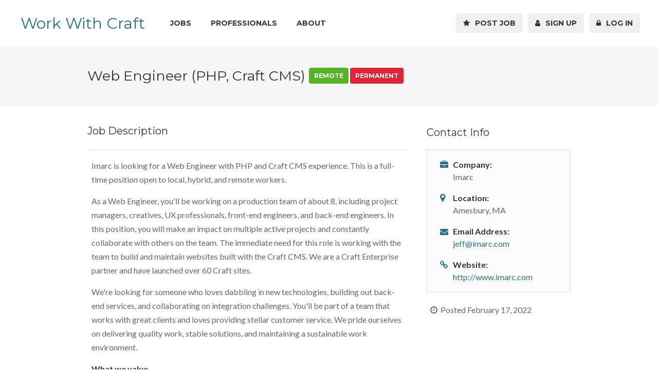

--- FILE ---
content_type: text/html; charset=UTF-8
request_url: https://www.workwithcraft.com/jobs/web-engineer-php-craft-cms
body_size: 7002
content:
<!doctype html>
<!--[if IE 8 ]><html class="ie ie8" lang="en"> <![endif]-->
<!--[if (gte IE 9)|!(IE)]><!--><html lang="en"> <!--<![endif]-->
<head>

<!-- Basic Page Needs
================================================== -->
<meta charset="utf-8">

<!-- Mobile Specific Metas
================================================== -->
<meta name="viewport" content="width=device-width, initial-scale=1, maximum-scale=1">

<!-- Additional meta for Slack/Twitter
================================================== -->
<meta name="twitter:label1" content="Job Location">
<meta name="twitter:data1" content="Remote">
<meta name="twitter:label2" content="Employment Length">
<meta name="twitter:data2" content="Permanent">

<!-- CSS
================================================== -->
<link rel="stylesheet" href="https://www.workwithcraft.com/resources/css/style.css">
<link rel="stylesheet" href="https://www.workwithcraft.com/resources/css/colors/blue.css" id="colors">

<!-- JS
================================================== -->
<script src="https://www.workwithcraft.com/resources/js/jquery-2.1.3.min.js"></script>

<!--[if lt IE 9]>
	<script src="https://html5shim.googlecode.com/svn/trunk/html5.js"></script>
<![endif]-->

<script type="text/javascript">
window.siteUrl = "https://www.workwithcraft.com/";
window.csrfTokenName = "CRAFT_CSRF_TOKEN";
window.csrfTokenValue = "DXCDZIZZFsUfEa-35Z5N-g3iDFXl-tNzlvftrLWt0ZScF5_Xr4M5PGopuiDkFnO_UFeXgoHIdZd5sEQmp5y3Ot28jtv6yeCkznmrme66S3I=";
</script>
<title>Work With Craft | Web Engineer (PHP, Craft CMS)</title>
<script deprecated deprecation-notice="Universal Analytics (which is what this script uses) is being [discontinued on July 1st, 2023](https://support.google.com/analytics/answer/11583528). You should use Google gtag.js or Google Tag Manager instead and transition to a new GA4 property.">(function(i,s,o,g,r,a,m){i['GoogleAnalyticsObject']=r;i[r]=i[r]||function(){
(i[r].q=i[r].q||[]).push(arguments)},i[r].l=1*new Date();a=s.createElement(o),
m=s.getElementsByTagName(o)[0];a.async=1;a.src=g;m.parentNode.insertBefore(a,m)
})(window,document,'script','https://www.google-analytics.com/analytics.js','ga');
ga('create', 'UA-96776425-1', 'auto');
ga('send', 'pageview');
</script><meta name="generator" content="SEOmatic">
<meta name="keywords" content="you&#039;ll, team, looking, we&#039;re, engineer, working, including, time, holidays, craft, experience, personal, project, collaborate, paid">
<meta name="description" content="Imarc is looking for a Web Engineer with PHP and Craft CMS experience. This is a full-time position open to local, hybrid, and remote workers.  As a Web…">
<meta name="referrer" content="no-referrer-when-downgrade">
<meta name="robots" content="all">
<meta content="en_US" property="og:locale">
<meta content="Work With Craft" property="og:site_name">
<meta content="website" property="og:type">
<meta content="https://www.workwithcraft.com/jobs/web-engineer-php-craft-cms" property="og:url">
<meta content="Web Engineer (PHP, Craft CMS)" property="og:title">
<meta content="Imarc is looking for a Web Engineer with PHP and Craft CMS experience. This is a full-time position open to local, hybrid, and remote workers.  As a Web…" property="og:description">
<meta content="https://www.workwithcraft.com/assets/general/_1200x630_crop_center-center_82_none/yBWAxcj5.jpg?mtime=1469857606" property="og:image">
<meta content="1200" property="og:image:width">
<meta content="630" property="og:image:height">
<meta content="Generic thumbnail image" property="og:image:alt">
<meta content="https://twitter.com/WorkWithCraft" property="og:see_also">
<meta name="twitter:card" content="summary">
<meta name="twitter:site" content="@WorkWithCraft">
<meta name="twitter:creator" content="@WorkWithCraft">
<meta name="twitter:title" content="Web Engineer (PHP, Craft CMS)">
<meta name="twitter:description" content="Imarc is looking for a Web Engineer with PHP and Craft CMS experience. This is a full-time position open to local, hybrid, and remote workers.  As a Web…">
<meta name="twitter:image" content="https://www.workwithcraft.com/assets/general/_1200x630_crop_center-center_82_none/yBWAxcj5.jpg?mtime=1469857606">
<meta name="twitter:image:width" content="1200">
<meta name="twitter:image:height" content="630">
<meta name="twitter:image:alt" content="Generic thumbnail image">
<link href="https://www.workwithcraft.com/jobs/web-engineer-php-craft-cms" rel="canonical">
<link href="https://www.workwithcraft.com/" rel="home">
<link type="text/plain" href="https://www.workwithcraft.com/humans.txt" rel="author"></head>

<body>
<div id="wrapper">

<!-- Header
================================================== -->
<header class="full-width">
<div class="container">
	<div class="sixteen columns">

		<!-- Logo -->
		<div id="logo">
			<h1 style="margin-top: 19px;"><a href="https://www.workwithcraft.com/">Work With Craft</a></h1>
					</div>

		
<!-- Menu -->
<nav id="navigation" class="menu">
	<ul id="responsive">

		<li><a href="https://www.workwithcraft.com/jobs" >Jobs</a></li>
		<li><a href="https://www.workwithcraft.com/professionals" >Professionals</a></li>

				<li><a href="https://www.workwithcraft.com/about" >About</a></li>
										
			</ul>


	<ul class="float-right">
		<li><a href="https://www.workwithcraft.com/jobs/post" ><i class="fa fa-star"></i>&nbsp; Post Job</a></li>
					<li><a href="https://www.workwithcraft.com/signup" ><i class="fa fa-user"></i>&nbsp; Sign Up</a></li>
			<li><a href="https://www.workwithcraft.com/login" ><i class="fa fa-lock"></i>&nbsp; Log In</a></li>
			</ul>

</nav>

<!-- Navigation -->
<div id="mobile-navigation">
	<a href="#menu" class="menu-trigger"><i class="fa fa-reorder"></i> Menu</a>
</div>

	</div>
</div>
</header>
<div class="clearfix"></div>

<!-- Content
================================================== -->

	<!-- Title Bar -->
	<div id="titlebar">
		<div class="container">

			<div class="sixteen columns">								<h2>Web Engineer (PHP, Craft CMS) <span class="tag tag-remote">REMOTE</span><span class="tag tag-permanent">PERMANENT</span></h2>
							</div>

			
		</div>
	</div>

	<div class="container standard-margin">

		<div class="eleven columns">
			<div class="padding-right">

				<!-- Company Info -->
				<div class="company-info">
																<h4>Job Description</h4>
										<div class="clearfix"></div>
				</div>

				<div class="full-job-description">
					<div><p>Imarc is looking for a Web Engineer with PHP and Craft CMS experience. This is a full-time position open to local, hybrid, and remote workers.</p>

<p>As a Web Engineer, you'll be working on a production team of about 8, including project managers, creatives, UX professionals, front-end engineers, and back-end engineers. In this position, you will make an impact on multiple active projects and constantly collaborate with others on the team. The immediate need for this role is working with the team to build and maintain websites built with the Craft CMS. We are a Craft Enterprise partner and have launched over 60 Craft sites.</p>

<p>We're looking for someone who loves dabbling in new technologies, building out back-end services, and collaborating on integration challenges. You'll be part of a team that works with great clients and loves providing stellar customer service. We pride ourselves on delivering quality work, stable solutions, and maintaining a sustainable work environment.</p>

<p><strong>What we value</strong></p>

<p>We're looking for someone who shares our values:</p>

<ul>
	<li>Collaboration and Constant Refinement – While we pride ourselves on having a solid process, tools, and plans, there's no substitute for a great collaborator. As you were building out your last project, if you're able to respond to a change in plan and collaborate with the creative or UX team to find an even better solution, you'll fit in well here.</li>
	<li>Innovators (not really Inventors) – Nothing should start with a blank slate. We try to build upon past success, use the best community resources, and think in terms of reusable solutions that can be drawn up in the future. There are so many full-stack resources and tools available today. We're looking for someone equally pragmatic and creative.</li>
	<li>Autonomy – Everyone on the team you'll be working on is completely empowered. We want to share, motivate, and hold each other accountable.</li>
	<li>Supportive – If you're used to jumping across a couple of projects and willing to help out where you're needed most, you'll find other kindred spirits at Imarc. </li>
</ul>

<p><strong>Skills we're looking for</strong></p>

<p>As a Web Engineer, there's a chance to work across a very broad cross-section of technology. Maybe you don't have years of experience in all of these skills or tools, but the desire to learn them is just as important.</p>

<ul>
	<li>Very comfortable with Git, SSH, Composer, and NPM</li>
	<li>Modern PHP and Craft CMS</li>
	<li>Good understanding of Databases and SQL</li>
	<li>QA and Unit/Integration Testing (PHPStan, PHPUnit) and Browser Testing</li>
	<li>Experience with JavaScript and familiarity with VueJS</li>
	<li>Experience writing semantic HTML5, SASS</li>
	<li>Some familiarity with PHP-based frameworks such as Laravel</li>
</ul>

<p><strong>What Imarc offers</strong></p>

<p>Imarc is a premier full-service digital agency. We do it all – from brand strategy to website development and everything in between – and we do it well. We have won over 200 industry awards, we have made the Inc 5000 list seven times, and we were named by Boston Business Journal as one of the top five firms in Massachusetts.</p>

<p>We live and breathe for our clients, and our relationships with them are built on mutual trust and commitment. We are proud to say that some of our clients have been with us since the very beginning. We have the honor of working with some incredible brands including JetBlue, Red Bull, Marriott, Atlantic Broadband, and many more. </p>

<p>We believe in building deep connections with our clients and with each other. Everything we do is done with growth in mind, both professionally and personally. We believe in work-life balance, and encourage all Imarcians to take their earned time off doing what they love. </p>

<p>Get to know more about the team at <a href="http://www.imarc.com/about">www.imarc.com/about</a></p>

<p>Check out our infographic to learn more about us: <a href="https://imarc.agency/meetus">https://imarc.agency/meetus</a> </p>

<p>We offer lots of tangible benefits that you're probably interested in:</p>

<ul>
	<li>Paid vacation, personal time, and holidays – including fully paid time off from Christmas to New Years Day.</li>
	<li>Company-sponsored retirement plan</li>
	<li>Attractive benefits package including health and dental coverage</li>
	<li>Paid vacation, personal time, and holidays</li>
	<li>Disability and Life Insurance</li>
	<li>Summer Fridays – Between Memorial Day &amp; Labor Day, Fridays are half days</li>
	<li>A nice work environment with your favorite Mac, PC, or Linux laptop; standing desks; friendly co-workers; your favorite mechanical keyboard, etc.</li>
</ul></div>
																				<h4>How to Apply</h4>
					<div><p>We look forward to hearing from you. Please apply on our BambooHR portal: <a href="https://imarc.bamboohr.com/jobs/view.php?id=72">https://imarc.bamboohr.com/jobs/view.php?id=72</a></p></div>
				</div>

			</div>
		</div>

		<!-- Widgets -->
		<div class="five columns">

			<!-- Sort by -->
			<div class="widget">
				<h4>Contact Info</h4>

				<div class="job-overview">

					<ul>
													<li>
								<i class="fa fa-briefcase"></i>
								<div>
									<strong>Company:</strong>
									<span>Imarc</span>
								</div>
							</li>
																			<li>
								<i class="fa fa-map-marker"></i>
								<div>
									<strong>Location:</strong>
									<span>Amesbury, MA</span>
								</div>
							</li>
																																														<li>
								<i class="fa fa-envelope"></i>
								<div>
									<strong>Email Address:</strong>
									<span><span id="enkoder_0_748825145">email hidden; JavaScript is required</span><script id="script_enkoder_0_748825145" type="text/javascript">
/* <!-- */
function hivelogic_enkoder_0_748825145() {
var kode="kode=\"110 114 103 104 64 37 52 52 51 35 52 52 55 35 52 51 54 35 52 51 55 35 57 55 35 54 58 35 57 53 35 55 55 35 60 56 35 55 53 35 60 56 35 55 53 35 55 54 35 52 52 54 35 52 51 59 35 52 52 55 35 52 51 60 35 55 60 35 55 55 35 55 54 35 52 51 55 35 52 52 59 35 52 52 58 35 52 51 55 35 52 53 52 35 52 51 55 35 52 52 58 35 55 60 35 55 55 35 60 56 35 55 53 35 60 56 35 55 53 35 55 54 35 52 52 60 35 52 51 59 35 52 52 52 35 52 52 56 35 52 52 59 35 55 60 35 52 51 55 35 52 51 54 35 52 52 55 35 52 52 51 35 57 55 35 52 51 55 35 52 51 54 35 52 52 55 35 52 52 51 35 57 53 35 60 56 35 54 58 35 52 52 51 35 52 52 55 35 52 51 54 35 52 51 55 35 57 55 35 60 56 35 54 58 35 60 56 35 60 56 35 57 53 35 55 55 35 60 56 35 60 56 35 60 56 35 60 56 35 60 56 35 55 53 35 60 56 35 60 56 35 60 56 35 60 56 35 60 56 35 60 56 35 60 56 35 55 53 35 60 56 35 60 56 35 57 52 35 55 55 35 56 53 35 55 59 35 52 51 58 35 52 52 60 35 52 51 57 35 52 52 54 35 52 51 55 35 52 52 52 35 55 60 35 52 51 55 35 52 51 54 35 52 52 55 35 52 52 51 35 55 54 35 52 52 60 35 57 59 35 52 52 58 35 52 51 51 35 52 51 58 35 52 51 53 35 55 60 35 52 51 55 35 52 51 54 35 52 52 55 35 52 52 51 35 57 57 35 52 51 58 35 52 52 60 35 52 51 57 35 52 52 54 35 52 51 55 35 52 52 52 35 55 60 35 52 51 55 35 52 51 54 35 52 52 55 35 52 52 51 35 57 54 35 52 51 59 35 55 54 35 55 57 35 52 53 54 35 57 55 35 52 51 55 35 52 51 54 35 52 52 55 35 52 52 51 35 52 53 59 35 55 55 35 52 51 59 35 55 54 35 52 52 60 35 57 59 35 52 52 58 35 52 51 51 35 52 51 58 35 52 51 53 35 55 60 35 52 51 55 35 52 51 54 35 52 52 55 35 52 52 51 35 55 57 35 55 55 35 56 53 35 55 57 35 52 51 59 35 55 54 35 52 52 60 35 57 59 35 52 52 58 35 52 51 51 35 52 51 58 35 52 51 53 35 55 60 35 52 51 55 35 52 51 54 35 52 52 55 35 52 52 51 35 57 55 35 55 57 35 52 53 54 35 52 53 57 35 55 55 35 56 54 35 57 55 35 55 57 35 52 51 59 35 57 53 35 55 55 35 56 53 35 55 59 35 52 51 58 35 52 52 60 35 52 51 57 35 52 52 54 35 52 51 55 35 52 52 52 35 55 60 35 52 51 55 35 52 51 54 35 52 52 55 35 52 52 51 35 55 54 35 57 54 35 52 51 59 35 57 53 35 56 52 35 57 55 35 52 51 59 35 55 54 35 52 52 58 35 52 52 55 35 52 51 56 35 57 53 35 60 56 35 60 56 35 60 56 35 60 56 35 60 56 35 55 53 35 60 56 35 60 56 35 60 56 35 60 56 35 60 56 35 60 56 35 60 56 35 55 53 35 60 56 35 60 56 35 57 55 35 52 53 54 35 57 53 35 60 56 35 60 56 35 60 56 35 60 56 35 60 56 35 54 58 35 60 56 35 60 56 35 55 55 35 57 53 35 60 56 35 60 56 35 60 56 35 60 56 35 60 56 35 54 58 35 60 56 35 60 56 35 60 56 35 60 56 35 60 56 35 60 56 35 60 56 35 60 56 35 60 56 35 60 56 35 55 55 35 60 56 35 60 56 35 60 56 35 60 56 35 60 56 35 60 56 35 60 56 35 60 56 35 60 56 35 60 56 35 60 56 35 60 56 35 60 56 35 60 56 35 60 56 35 60 56 35 57 56 35 56 51 35 52 51 51 35 60 56 35 60 56 35 60 56 35 60 56 35 60 56 35 60 56 35 60 56 35 60 56 35 60 56 35 60 56 35 60 56 35 60 56 35 60 56 35 60 56 35 60 56 35 60 56 35 57 54 35 52 52 55 35 52 52 53 35 55 60 35 52 51 53 35 52 52 58 35 52 51 53 35 52 52 53 35 52 51 51 35 57 58 35 52 51 59 35 52 51 56 35 52 51 56 35 52 51 60 35 52 51 55 35 60 56 35 60 56 35 60 56 35 60 56 35 60 56 35 60 56 35 60 56 35 60 56 35 60 56 35 60 56 35 60 56 35 60 56 35 60 56 35 60 56 35 60 56 35 60 56 35 57 56 35 60 56 35 60 56 35 60 56 35 60 56 35 60 56 35 60 56 35 60 56 35 60 56 35 60 56 35 60 56 35 60 56 35 60 56 35 60 56 35 60 56 35 60 56 35 60 56 35 60 56 35 60 56 35 60 56 35 60 56 35 60 56 35 54 58 35 60 56 35 60 56 35 60 56 35 60 56 35 60 56 35 60 56 35 60 56 35 60 56 35 60 56 35 60 56 35 52 52 54 35 52 52 51 35 52 52 52 35 52 51 51 35 60 59 35 52 51 52 35 60 56 35 60 56 35 60 56 35 60 56 35 60 56 35 60 56 35 60 56 35 60 56 35 60 56 35 60 56 35 60 56 35 60 56 35 60 56 35 60 56 35 60 56 35 60 56 35 60 56 35 60 56 35 60 56 35 60 56 35 60 56 35 54 58 35 60 56 35 60 56 35 60 56 35 60 56 35 60 56 35 60 56 35 60 56 35 60 56 35 60 56 35 60 56 35 52 52 60 35 57 55 35 52 51 57 35 52 51 55 35 52 51 51 35 52 52 58 35 54 56 35 52 52 60 35 60 56 35 60 56 35 60 56 35 60 56 35 60 56 35 60 56 35 60 56 35 60 56 35 60 56 35 60 56 35 60 56 35 60 56 35 60 56 35 60 56 35 60 56 35 60 56 35 60 56 35 60 56 35 60 56 35 60 56 35 60 56 35 54 58 35 60 56 35 60 56 35 60 56 35 60 56 35 60 56 35 60 56 35 60 56 35 60 56 35 60 56 35 60 56 35 56 54 35 57 51 35 59 57 35 55 51 35 58 51 35 59 51 35 56 54 35 56 52 35 52 52 60 35 55 51 35 52 51 51 35 52 51 56 35 58 51 35 52 52 58 35 56 54 35 56 52 35 58 51 35 55 51 35 55 51 35 56 54 35 58 56 35 59 54 35 56 60 35 59 54 35 55 51 35 56 54 35 56 54 35 56 52 35 52 52 58 35 55 51 35 52 51 55 35 52 51 55 35 52 51 59 35 52 52 54 35 52 52 54 35 52 51 57 35 56 52 35 58 53 35 55 51 35 56 54 35 52 51 55 35 52 51 52 35 56 52 35 60 51 35 55 51 35 56 54 35 56 55 35 57 59 35 52 52 60 35 55 51 35 52 51 51 35 52 51 56 35 58 51 35 52 52 58 35 56 54 35 56 52 35 52 51 58 35 55 51 35 52 51 59 35 52 52 60 35 56 52 35 60 51 35 55 51 35 56 54 35 52 52 58 35 52 52 51 35 60 51 35 52 52 55 35 52 52 60 35 57 55 35 52 51 55 35 52 51 53 35 52 51 52 35 52 51 60 35 52 52 59 35 52 53 51 35 52 52 53 35 57 57 35 52 51 53 35 52 52 55 35 52 51 53 35 55 60 35 52 51 51 35 52 52 58 35 52 51 59 35 52 52 53 35 52 51 56 35 57 58 35 52 51 55 35 52 51 56 35 57 52 35 52 51 60 35 52 52 60 35 52 52 55 35 52 51 59 35 52 52 52 35 52 52 53 35 52 51 51 35 60 56 35 60 56 35 60 56 35 60 56 35 60 56 35 60 56 35 60 56 35 60 56 35 60 56 35 60 56 35 60 56 35 60 56 35 60 56 35 60 56 35 60 56 35 60 56 35 60 56 35 60 56 35 60 56 35 60 56 35 60 56 35 54 58 35 60 56 35 60 56 35 60 56 35 60 56 35 60 56 35 60 56 35 60 56 35 60 56 35 60 56 35 60 56 35 52 51 56 35 57 55 35 52 52 58 35 52 51 55 35 54 56 35 52 51 58 35 57 54 35 52 51 51 35 60 56 35 60 56 35 60 56 35 60 56 35 60 56 35 54 58 35 60 56 35 60 56 35 60 56 35 60 56 35 60 56 35 60 56 35 60 56 35 60 56 35 60 56 35 60 56 35 60 56 35 60 56 35 60 56 35 60 56 35 60 56 35 60 56 35 60 56 35 60 56 35 60 56 35 60 56 35 60 56 35 60 56 35 60 56 35 60 56 35 60 56 35 60 56 35 52 51 55 35 55 54 35 52 51 51 35 52 52 56 35 52 52 59 35 52 51 53 35 55 54 35 52 51 55 35 52 52 54 35 52 52 60 35 52 52 54 35 52 51 55 35 52 52 56 35 52 52 55 35 52 52 55 35 52 52 53 35 58 57 35 58 51 35 59 59 35 59 56 35 52 51 54 35 52 51 55 35 52 51 53 35 52 52 55 35 52 51 54 35 52 51 55 35 58 60 35 57 55 35 59 58 35 59 51 35 52 52 58 35 58 56 35 52 52 60 35 52 51 55 35 52 52 55 35 52 53 51 35 55 55 35 55 60 35 58 52 35 60 56 35 60 56 35 60 56 35 60 56 35 60 56 35 55 53 35 60 56 35 60 56 35 60 56 35 60 56 35 60 56 35 60 56 35 60 56 35 60 56 35 60 56 35 60 56 35 60 59 35 58 57 35 58 53 35 59 56 35 59 53 35 58 52 35 59 52 35 58 59 35 60 56 35 60 56 35 60 56 35 60 56 35 60 56 35 55 53 35 60 56 35 60 56 35 60 56 35 60 56 35 60 56 35 60 56 35 60 56 35 60 56 35 60 56 35 60 56 35 58 53 35 52 51 54 35 55 54 35 52 53 55 35 58 57 35 52 52 60 35 57 60 35 52 51 55 35 52 52 54 35 52 51 55 35 52 52 53 35 58 53 35 52 52 52 35 52 51 55 35 52 52 60 35 55 60 35 52 51 57 35 52 52 54 35 52 52 60 35 52 52 53 35 52 51 55 35 52 51 53 35 52 53 51 35 52 51 54 35 52 52 55 35 60 56 35 60 56 35 60 56 35 60 56 35 60 56 35 54 58 35 60 56 35 60 56 35 57 55 35 52 51 55 35 52 51 54 35 52 52 55 35 52 52 51 35 60 56 35 54 58 35 60 56 35 60 56 35 57 53 35 52 52 51 35 52 52 55 35 52 51 54 35 52 51 55 35 57 55 35 52 52 51 35 52 52 55 35 52 51 54 35 52 51 55 35 55 60 35 52 52 59 35 52 52 56 35 52 52 52 35 52 51 59 35 52 52 60 35 55 54 35 60 56 35 55 53 35 60 56 35 60 56 35 60 56 35 55 53 35 60 56 35 60 56 35 55 55 35 55 60 35 52 52 58 35 52 51 55 35 52 53 52 35 52 51 55 35 52 52 58 35 52 52 59 35 52 51 55 35 55 54 35 55 55 35 55 60 35 52 51 60 35 52 52 55 35 52 51 59 35 52 52 54 35 55 54 35 60 56 35 55 53 35 60 56 35 60 56 35 60 56 35 55 53 35 60 56 35 60 56 35 55 55 35 57 53 35 60 56 35 54 58 35 57 55 35 52 51 55 35 52 51 54 35 52 52 55 35 52 52 51 35 54 58 35 57 53 35 52 52 51 35 52 52 55 35 52 51 54 35 52 51 55 35 57 55 35 52 52 51 35 52 52 55 35 52 51 54 35 52 51 55 35 55 60 35 52 52 59 35 52 52 56 35 52 52 52 35 52 51 59 35 52 52 60 35 55 54 35 55 53 35 55 53 35 55 55 35 55 60 35 52 52 58 35 52 51 55 35 52 53 52 35 52 51 55 35 52 52 58 35 52 52 59 35 52 51 55 35 55 54 35 55 55 35 55 60 35 52 51 60 35 52 52 55 35 52 51 59 35 52 52 54 35 55 54 35 55 53 35 55 53 35 55 55 35 57 53 37 62 110 114 103 104 64 110 114 103 104 49 118 115 111 108 119 43 42 35 42 44 62 123 64 42 42 62 105 114 117 43 108 64 51 62 108 63 110 114 103 104 49 111 104 113 106 119 107 62 108 46 46 44 126 123 46 64 86 119 117 108 113 106 49 105 117 114 112 70 107 100 117 70 114 103 104 43 115 100 117 118 104 76 113 119 43 110 114 103 104 94 108 96 44 48 54 44 128 110 114 103 104 64 123 62\";kode=kode.split(\' \');x=\'\';for(i=0;i<kode.length;i++){x+=String.fromCharCode(parseInt(kode[i])-3)}kode=x;",i,c,x,script=document.currentScript||document.getElementById("script_enkoder_0_748825145");while(kode.indexOf("getElementById('ENKODER_ID')")===-1){eval(kode)};kode=kode.replace('ENKODER_ID','enkoder_0_748825145');eval(kode);script&&script.parentNode.removeChild(script);
}
hivelogic_enkoder_0_748825145();
/* --> */
</script></span>
								</div>
							</li>
						
																				<li>
								<i class="fa fa-link"></i>
								<div>
									<strong>Website:</strong>
									<span><a href="http://www.imarc.com" target="_blank">http://www.imarc.com</a></span>
								</div>
							</li>
																	</ul>

					
				</div>

				<div class="time-ago">
					<i class="fa fa-clock-o"></i>&nbsp; Posted February 17, 2022
									</div>

			</div>

		</div>
		<!-- Widgets / End -->

	</div>

<!-- Footer
================================================== -->
<div class="margin-top-15"></div>

<div id="footer">

	
	<!-- Bottom -->
	<div class="container">
		<div class="footer-bottom">
			<div class="sixteen columns">
				<h4>Follow Us</h4>
				<ul class="social-icons">
					<li><a class="twitter" href="https://twitter.com/WorkWithCraft" target="_blank"><i class="icon-twitter"></i></a></li>
																				<li><a class="rss" href="https://www.workwithcraft.com/jobs-feed.rss" target="_blank"><i class="icon-rss"></i></a></li>
				</ul>
				<div class="copyrights">Work With Craft &copy; 2025. All Rights Reserved.</div>
							</div>
		</div>
	</div>

</div>

<!-- Back To Top Button -->
<div id="backtotop"><a href="#"></a></div>

</div>
<!-- Wrapper / End -->

<!-- Scripts
================================================== -->
<script src="https://www.workwithcraft.com/resources/js/custom.js"></script>
<script src="https://www.workwithcraft.com/resources/js/jquery.superfish.js"></script>
<script src="https://www.workwithcraft.com/resources/js/jquery.themepunch.tools.min.js"></script>
<script src="https://www.workwithcraft.com/resources/js/jquery.themepunch.revolution.min.js"></script>
<script src="https://www.workwithcraft.com/resources/js/jquery.themepunch.showbizpro.min.js"></script>
<script src="https://www.workwithcraft.com/resources/js/jquery.flexslider-min.js"></script>
<script src="https://www.workwithcraft.com/resources/js/chosen.jquery.min.js"></script>
<script src="https://www.workwithcraft.com/resources/js/jquery.magnific-popup.min.js"></script>
<script src="https://www.workwithcraft.com/resources/js/waypoints.min.js"></script>
<script src="https://www.workwithcraft.com/resources/js/jquery.counterup.min.js"></script>
<script src="https://www.workwithcraft.com/resources/js/jquery.jpanelmenu.js"></script>
<script src="https://www.workwithcraft.com/resources/js/stacktable.js"></script>

<script type="application/ld+json">{"@context":"http://schema.org","@graph":[{"@type":"JobPosting","description":"Imarc is looking for a Web Engineer with PHP and Craft CMS experience. This is a full-time position open to local, hybrid, and remote workers.  As a Web Engineer, you'll be working on a production team of about 8, including project managers, creatives, UX professionals, front-end engineers, and back-end engineers. In this position, you will make an impact on multiple active projects and constantly collaborate with others on the team. The immediate need for this role is working with the team to build and maintain websites built with the Craft CMS. We are a Craft Enterprise partner and have launched over 60 Craft sites.  We're looking for someone who loves dabbling in new technologies, building out back-end services, and collaborating on integration challenges. You'll be part of a team that works with great clients and loves providing stellar customer service. We pride ourselves on delivering quality work, stable solutions, and maintaining a sustainable work environment.  What we value  We're looking for someone who shares our values:  \t Collaboration and Constant Refinement – While we pride ourselves on having a solid process, tools, and plans, there's no substitute for a great collaborator. As you were building out your last project, if you're able to respond to a change in plan and collaborate with the creative or UX team to find an even better solution, you'll fit in well here. \t Innovators (not really Inventors) – Nothing should start with a blank slate. We try to build upon past success, use the best community resources, and think in terms of reusable solutions that can be drawn up in the future. There are so many full-stack resources and tools available today. We're looking for someone equally pragmatic and creative. \t Autonomy – Everyone on the team you'll be working on is completely empowered. We want to share, motivate, and hold each other accountable. \t Supportive – If you're used to jumping across a couple of projects and willing to help out where you're needed most, you'll find other kindred spirits at Imarc.   Skills we're looking for  As a Web Engineer, there's a chance to work across a very broad cross-section of technology. Maybe you don't have years of experience in all of these skills or tools, but the desire to learn them is just as important.  \t Very comfortable with Git, SSH, Composer, and NPM \t Modern PHP and Craft CMS \t Good understanding of Databases and SQL \t QA and Unit/Integration Testing (PHPStan, PHPUnit) and Browser Testing \t Experience with JavaScript and familiarity with VueJS \t Experience writing semantic HTML5, SASS \t Some familiarity with PHP-based frameworks such as Laravel   What Imarc offers  Imarc is a premier full-service digital agency. We do it all – from brand strategy to website development and everything in between – and we do it well. We have won over 200 industry awards, we have made the Inc 5000 list seven times, and we were named by Boston Business Journal as one of the top five firms in Massachusetts.  We live and breathe for our clients, and our relationships with them are built on mutual trust and commitment. We are proud to say that some of our clients have been with us since the very beginning. We have the honor of working with some incredible brands including JetBlue, Red Bull, Marriott, Atlantic Broadband, and many more.  We believe in building deep connections with our clients and with each other. Everything we do is done with growth in mind, both professionally and personally. We believe in work-life balance, and encourage all Imarcians to take their earned time off doing what they love.  Get to know more about the team at www.imarc.com/about  Check out our infographic to learn more about us: https://imarc.agency/meetus   We offer lots of tangible benefits that you're probably interested in:  \t Paid vacation, personal time, and holidays – including fully paid time off from Christmas to New Years Day. \t Company-sponsored retirement plan \t Attractive benefits package including health and dental coverage \t Paid vacation, personal time, and holidays \t Disability and Li","image":{"@type":"ImageObject","url":"https://www.workwithcraft.com/assets/general/_1200x630_crop_center-center_82_none/yBWAxcj5.jpg?mtime=1469857606"},"mainEntityOfPage":"https://www.workwithcraft.com/jobs/web-engineer-php-craft-cms","name":"Web Engineer (PHP, Craft CMS)","url":"https://www.workwithcraft.com/jobs/web-engineer-php-craft-cms"},{"@id":"https://www.workwithcraft.com/#identity","@type":"ItemList","description":"A jobs board for Craft CMS. Search for your next job opportunity, or find a knowledgeable Craft expert to help on an upcoming project.","image":{"@type":"ImageObject","height":"512","url":"https://www.workwithcraft.com/assets/general/yBWAxcj5.jpg","width":"512"},"name":"Work With Craft","sameAs":["https://twitter.com/WorkWithCraft"],"url":"https://www.workwithcraft.com/"},{"@id":"https://www.doublesecretagency.com#creator","@type":"WebSite","description":"A small web development team based in Los Angeles. We specialize in Craft CMS.","image":{"@type":"ImageObject","height":"500","url":"https://s3.us-west-1.amazonaws.com/workwithcraft/sponsor-ads/dsa-black.png","width":"500"},"inLanguage":"en-us","name":"Double Secret Agency","url":"https://www.doublesecretagency.com"},{"@type":"BreadcrumbList","description":"Breadcrumbs list","itemListElement":[{"@type":"ListItem","item":"https://www.workwithcraft.com/","name":"Home","position":1},{"@type":"ListItem","item":"https://www.workwithcraft.com/jobs/web-engineer-php-craft-cms","name":"Web Engineer (PHP, Craft CMS)","position":2}],"name":"Breadcrumbs"}]}</script><script defer src="https://static.cloudflareinsights.com/beacon.min.js/vcd15cbe7772f49c399c6a5babf22c1241717689176015" integrity="sha512-ZpsOmlRQV6y907TI0dKBHq9Md29nnaEIPlkf84rnaERnq6zvWvPUqr2ft8M1aS28oN72PdrCzSjY4U6VaAw1EQ==" data-cf-beacon='{"version":"2024.11.0","token":"e259c61c7b7e4ff0bcdd48bae86d1bc5","r":1,"server_timing":{"name":{"cfCacheStatus":true,"cfEdge":true,"cfExtPri":true,"cfL4":true,"cfOrigin":true,"cfSpeedBrain":true},"location_startswith":null}}' crossorigin="anonymous"></script>
</body>
</html>


--- FILE ---
content_type: text/css
request_url: https://www.workwithcraft.com/resources/css/colors/blue.css
body_size: 412
content:
/* ------------------------------------------------------------------- */
/* Blue #297388 (ORIG: #2db2ea)
---------------------------------------------------------------------- */
#current,
a.button.gray.app-link.opened,
ul.float-right li a:hover,
.menu ul li.sfHover a.sf-with-ul,
.menu ul li a:hover,
a.menu-trigger:hover,
#jPanelMenu-menu li a:hover,
.search-container button,
.upload-btn,
button,
input[type="button"],
input[type="submit"],
a.button,
.upload-btn:hover,
#titlebar.photo-bg a.button.white:hover,
a.button.dark:hover,
#backtotop a:hover,
.mfp-close:hover,
.tabs-nav li.active a,
.ui-accordion .ui-accordion-header-active:hover,
.ui-accordion .ui-accordion-header-active,
.highlight.color,
 .plan.color-2 .plan-price,
.plan.color-2 a.button,
.tp-leftarrow:hover,
.tp-rightarrow:hover,
.pagination ul li a.current-page,
.pagination .current,
.pagination ul li a:hover,
.pagination-next-prev ul li a:hover,
.infobox,
.hover-icon,
.comment-by a.reply:hover,
.chosen-container .chosen-results li.highlighted,
.chosen-container-multi .chosen-choices li.search-choice,
.list-search button,
.checkboxes input[type=checkbox]:checked + label:before 
{ background-color: #297388; }



a,
table td.title a:hover,
table.manage-table td.action a:hover,
#breadcrumbs ul li a:hover,
#titlebar span.icons a:hover,
.counter-box i,
.counter,
#popular-categories li a i,
.list-1 li:before,
.dropcap,
.resume-titlebar span a:hover i,
.resumes-list-content h4,
.job-overview ul li i,
.company-info span a:hover,
.infobox a:hover,
.meta-tags span a:hover,
.widget-text h5 a:hover,
.app-content .info span ,
.app-content .info ul li a:hover
{ color: #297388; }




.resumes-list li a:before,
.job-list li a:before,
table.manage-table tr:before {
	-webkit-box-shadow: 0px 1px 0px 0px rgba(45,178,234,0.7);
	-moz-box-shadow: 0px 1px 0px 0px rgba(45,178,234,0.7);
	box-shadow: 0px 1px 0px 0px rgba(45,178,234,0.7);
}

#popular-categories li a:before {
	-webkit-box-shadow: 0px 0px 0px 1px rgba(45,178,234,0.7);
	-moz-box-shadow: 0px 0px 0px 1px rgba(45,178,234,0.7);
	box-shadow: 0px 0px 0px 1px rgba(45,178,234,0.7);
}

table.manage-table tr:hover td,
.resumes-list li:hover,
.job-list li:hover { border-color: rgba(45,178,234,0.7); }

table.manage-table tr:hover td,
.resumes-list li:hover,
.job-list li:hover,
#popular-categories li a:hover { background-color: rgba(45,178,234,0.05); }


--- FILE ---
content_type: text/css
request_url: https://www.workwithcraft.com/resources/css/custom.css
body_size: 132
content:
.cke_top, .cke_bottom {
  background: #fcfcfc !important;
}

.form.generic p {
  font-size: 15px;
}

@media screen and (max-width: 767px) {
  #logo {
    padding-bottom: 5px !important;
    padding-top: 5px;
  }
  #logo h1 {
    text-align: center;
  }
  #jobs-index, .standard-margin {
    width: 96%;
    padding: 0 2%;
  }
  #jobs-index .eleven, .standard-margin .eleven {
    width: 100%;
    float: none;
  }
  #jobs-index .five, .standard-margin .five {
    width: 100%;
    float: none;
    display: block;
  }
  #jobs-index .padding-right, .standard-margin .padding-right {
    padding-left: 0%;
    padding-right: 0%;
  }
}
.full-job-description li, .post-content ul li, .sidebar ul li {
  line-height: 24px;
  margin-bottom: 15px;
}

.full-job-description h4 {
  margin-top: 28px;
  margin-bottom: 8px;
  font-weight: bold;
}

@media screen and (max-width: 450px) {
  .caption .slider-button {
    text-align: center;
    display: block;
    margin: 0 auto 10px;
  }
  .fullwidthbanner {
    min-height: 240px;
  }
  .fullwidthbanner-container {
    background-size: auto 250px !important;
  }
  .resume-titlebar span, .job-spotlight span, .job-list li a span, .resumes-list li a span {
    display: block !important;
    margin: 8px 0 0 !important;
  }
  .job-list-content span.tag:first-child {
    margin-left: 0 !important;
  }
  .job-list .job-list-content h4 {
    line-height: 25px !important;
  }
}


--- FILE ---
content_type: text/plain
request_url: https://www.google-analytics.com/j/collect?v=1&_v=j102&a=791851667&t=pageview&_s=1&dl=https%3A%2F%2Fwww.workwithcraft.com%2Fjobs%2Fweb-engineer-php-craft-cms&ul=en-us%40posix&dt=Work%20With%20Craft%20%7C%20Web%20Engineer%20(PHP%2C%20Craft%20CMS)&sr=1280x720&vp=1280x720&_u=IEBAAEABAAAAACAAI~&jid=750808346&gjid=1903864036&cid=1625430514.1764384454&tid=UA-96776425-1&_gid=111449240.1764384454&_r=1&_slc=1&z=1116253059
body_size: -451
content:
2,cG-JKB5871KXQ

--- FILE ---
content_type: application/javascript; charset=utf-8
request_url: https://www.workwithcraft.com/resources/js/custom.js
body_size: 4896
content:
/* ----------------- Start Document ----------------- */
(function($){
    "use strict";

    $(document).ready(function(){


    /*----------------------------------------------------*/
    /*  Navigation
    /*----------------------------------------------------*/
    if($('header').hasClass('full-width')) {
        $('header').attr('data-full', 'yes');
    }
    if($('header').hasClass('alternative')) {
        $('header').attr('data-alt', 'yes');
    }
    function menumobile(){
        var winWidth = $(window).width();
        if( winWidth < 973 ) {
            $('#navigation').removeClass('menu');
            $('#navigation li').removeClass('dropdown');
            $('header').removeClass('full-width');
            $('#navigation').superfish('destroy');
        } else {
            $('#navigation').addClass('menu');
            if($('header').data('full') === "yes" ) {
                 $('header').addClass('full-width')
            }
            $('#navigation').superfish({
                delay:       300,                // one second delay on mouseout
                animation:   {opacity:'show'},   // fade-in and slide-down animation
                speed:       200,                // animation speed
                speedOut:    50                  // out animation speed
            });
        }
        if( winWidth < 1272 ) {
            $('header').addClass('alternative').removeClass('full-width');
        } else {
            if($('header').data('alt') === "yes" ) {} else {
                $('header').removeClass('alternative');
            }
        }
    }

    $(window).resize(function (){
        menumobile();
    });
    menumobile();


     /*----------------------------------------------------*/
    /*  Mobile Navigation
    /*----------------------------------------------------*/
        var jPanelMenu = $.jPanelMenu({
          menu: '#responsive',
          animated: false,
          duration: 200,
          keyboardShortcuts: false,
          closeOnContentClick: true
        });


      // desktop devices
        $('.menu-trigger').on('click',function(){
          var jpm = $(this);

          if( jpm.hasClass('active') )
          {
            jPanelMenu.off();
            jpm.removeClass('active');
          }
          else
          {
            jPanelMenu.on();
            jPanelMenu.open();
            jpm.addClass('active');
          }
          return false;
        });


        // Removes SuperFish Styles
        $('#jPanelMenu-menu').removeClass('sf-menu');
        $('#jPanelMenu-menu li ul').removeAttr('style');


        $(window).resize(function (){
          var winWidth = $(window).width();
          var jpmactive = $('.menu-trigger');
          if(winWidth>990) {
            jPanelMenu.off();
            jpmactive.removeClass('active');
          }
        });


    /*----------------------------------------------------*/
    /*  Stacktable / Responsive Tables Plug-in
    /*----------------------------------------------------*/
    $('.responsive-table').stacktable();



    /*----------------------------------------------------*/
    /*  Back to Top
    /*----------------------------------------------------*/
        var pxShow = 400; // height on which the button will show
        var fadeInTime = 400; // how slow / fast you want the button to show
        var fadeOutTime = 400; // how slow / fast you want the button to hide
        var scrollSpeed = 400; // how slow / fast you want the button to scroll to top.

        $(window).scroll(function(){
          if($(window).scrollTop() >= pxShow){
            $("#backtotop").fadeIn(fadeInTime);
          } else {
            $("#backtotop").fadeOut(fadeOutTime);
          }
        });

        $('#backtotop a').on('click',function(){
          $('html, body').animate({scrollTop:0}, scrollSpeed);
          return false;
        });



    /*----------------------------------------------------*/
    /*  Showbiz Carousel
    /*----------------------------------------------------*/
        $('#job-spotlight').showbizpro({
            dragAndScroll:"off",
            visibleElementsArray:[1,1,1,1],
            carousel:"off",
            entrySizeOffset:0,
            allEntryAtOnce:"off",
            rewindFromEnd:"off",
            autoPlay:"off",
            delay:2000,
            speed:400,
            easing:'easeOut'
        });

        $('#our-clients').showbizpro({
            dragAndScroll:"off",
            visibleElementsArray:[5,4,3,1],
            carousel:"off",
            entrySizeOffset:0,
            allEntryAtOnce:"off"
        });



    /*----------------------------------------------------*/
    /*  Revolution Slider
    /*----------------------------------------------------*/
        $('.fullwidthbanner').revolution({
            delay: 9000,
            startwidth: 1180,
            startheight: 585,
            onHoverStop: "on", // Stop Banner Timet at Hover on Slide on/off
            navigationType: "none", //bullet, none
            navigationArrows: "verticalcentered", //nexttobullets, verticalcentered, none
            navigationStyle: "none", //round, square, navbar, none
            touchenabled: "on", // Enable Swipe Function : on/off
            navOffsetHorizontal: 0,
            navOffsetVertical: 20,
            stopAtSlide: -1, // Stop Timer if Slide "x" has been Reached. If stopAfterLoops set to 0, then it stops already in the first Loop at slide X which defined. -1 means do not stop at any slide. stopAfterLoops has no sinn in this case.
            stopAfterLoops: -1, // Stop Timer if All slides has been played "x" times. IT will stop at THe slide which is defined via stopAtSlide:x, if set to -1 slide never stop automatic
            fullWidth: "on",
        });



    /*----------------------------------------------------*/
    /*  Flexslider
    /*----------------------------------------------------*/
        $('.testimonials-slider').flexslider({
            animation: "fade",
            controlsContainer: $(".custom-controls-container"),
            customDirectionNav: $(".custom-navigation a")
        });



    /*----------------------------------------------------*/
    /*  Counters
    /*----------------------------------------------------*/

        $('.counter').counterUp({
            delay: 10,
            time: 800
        });



    /*----------------------------------------------------*/
    /*  Chosen Plugin
    /*----------------------------------------------------*/

        var config = {
          '.chosen-select'           : {disable_search_threshold: 10, width:"100%"},
          '.chosen-select-deselect'  : {allow_single_deselect:true, width:"100%"},
          '.chosen-select-no-single' : {disable_search_threshold:10, width:"100%"},
          '.chosen-select-no-results': {no_results_text:'Oops, nothing found!'},
          '.chosen-select-width'     : {width:"95%"}
        };
        for (var selector in config) {
          $(selector).chosen(config[selector]);
        }


    /*----------------------------------------------------*/
    /*  Checkboxes "any" fix
    /*----------------------------------------------------*/
        $('.checkboxes').find('input:first').addClass('first')
        $('.checkboxes input').on('change', function() {
            if($(this).hasClass('first')){
                $(this).parents('.checkboxes').find('input').prop('checked', false);
                $(this).prop('checked', true);
            } else {
                $(this).parents('.checkboxes').find('input:first').not(this).prop('checked', false);
            }
        });


    /*----------------------------------------------------*/
    /*  Magnific Popup
    /*----------------------------------------------------*/

            $('body').magnificPopup({
                type: 'image',
                delegate: 'a.mfp-gallery',

                fixedContentPos: true,
                fixedBgPos: true,

                overflowY: 'auto',

                closeBtnInside: true,
                preloader: true,

                removalDelay: 0,
                mainClass: 'mfp-fade',

                gallery:{enabled:true},

                callbacks: {
                    buildControls: function() {
                        console.log('inside'); this.contentContainer.append(this.arrowLeft.add(this.arrowRight));
                    }
                }
            });


            $('.popup-with-zoom-anim').magnificPopup({
                type: 'inline',

                fixedContentPos: false,
                fixedBgPos: true,

                overflowY: 'auto',

                closeBtnInside: true,
                preloader: false,

                midClick: true,
                removalDelay: 300,
                mainClass: 'my-mfp-zoom-in'
            });


            $('.mfp-image').magnificPopup({
                type: 'image',
                closeOnContentClick: true,
                mainClass: 'mfp-fade',
                image: {
                    verticalFit: true
                }
            });


            $('.popup-youtube, .popup-vimeo, .popup-gmaps').magnificPopup({
                disableOn: 700,
                type: 'iframe',
                mainClass: 'mfp-fade',
                removalDelay: 160,
                preloader: false,

                fixedContentPos: false
            });


     /*---------------------------------------------------*/
    /*  Contact Form
    /*---------------------------------------------------*/
    $("#contactform .submit").on('click',function(e) {


      e.preventDefault();
      var user_name       = $('input[name=name]').val();
      var user_email      = $('input[name=email]').val();
      var user_comment    = $('textarea[name=comment]').val();

      //simple validation at client's end
      //we simply change border color to red if empty field using .css()
      var proceed = true;
      if(user_name===""){
          $('input[name=name]').addClass('error');
            proceed = false;
          }
          if(user_email===""){
            $('input[name=email]').addClass('error');
            proceed = false;
          }
          if(user_comment==="") {
            $('textarea[name=comment]').addClass('error');
            proceed = false;
          }

          //everything looks good! proceed...
          if(proceed) {
            $('.hide').fadeIn();
            $("#contactform .submit").fadeOut();
              //data to be sent to server
              var post_data = {'userName':user_name, 'userEmail':user_email, 'userComment':user_comment};

              //Ajax post data to server
              $.post('contact.php', post_data, function(response){
                var output;
                //load json data from server and output comment
                if(response.type == 'error')
                  {
                    output = '<div class="error">'+response.text+'</div>';
                    $('.hide').fadeOut();
                    $("#contactform .submit").fadeIn();
                  } else {

                    output = '<div class="success">'+response.text+'</div>';
                    //reset values in all input fields
                    $('#contact div input').val('');
                    $('#contact textarea').val('');
                    $('.hide').fadeOut();
                    $("#contactform .submit").fadeIn().attr("disabled", "disabled").css({'backgroundColor':'#c0c0c0', 'cursor': 'default' });
                  }

                  $("#result").hide().html(output).slideDown();
                }, 'json');
            }
      });

    //reset previously set border colors and hide all comment on .keyup()
    $("#contactform input, #contactform textarea").keyup(function() {
      $("#contactform input, #contactform textarea").removeClass('error');
      $("#result").slideUp();
    });




    /*----------------------------------------------------*/
    /*  Accordions
    /*----------------------------------------------------*/

        var $accor = $('.accordion');

         $accor.each(function() {
            $(this).addClass('ui-accordion ui-widget ui-helper-reset');
            $(this).find('h3').addClass('ui-accordion-header ui-helper-reset ui-state-default ui-accordion-icons ui-corner-all');
            $(this).find('div').addClass('ui-accordion-content ui-helper-reset ui-widget-content ui-corner-bottom');
            $(this).find("div").hide().first().show();
            $(this).find("h3").first().removeClass('ui-accordion-header-active ui-state-active ui-corner-top').addClass('ui-accordion-header-active ui-state-active ui-corner-top');
            $(this).find("span").first().addClass('ui-accordion-icon-active');
        });

        var $trigger = $accor.find('h3');

        $trigger.on('click', function(e) {
            var location = $(this).parent();

            if( $(this).next().is(':hidden') ) {
                var $triggerloc = $('h3',location);
                $triggerloc.removeClass('ui-accordion-header-active ui-state-active ui-corner-top').next().slideUp(300);
                $triggerloc.find('span').removeClass('ui-accordion-icon-active');
                $(this).find('span').addClass('ui-accordion-icon-active');
                $(this).addClass('ui-accordion-header-active ui-state-active ui-corner-top').next().slideDown(300);
            }
             e.preventDefault();
        });



    /*----------------------------------------------------*/
    /*  Application Tabs
    /*----------------------------------------------------*/
        // Get all the links.
        var link = $(".app-link");
        $('.close-tab').hide();

        $('.app-tabs div.app-tab-content').hide();
        // On clicking of the links do something.
        link.on('click', function(e) {

            e.preventDefault();
            $(this).parents('div.application').find('.close-tab').fadeOut();
            if($(this).hasClass('opened')) {
                $(this).parents('div.application').find(".app-tabs div.app-tab-content").slideUp('fast');
                $(this).parents('div.application').find('.close-tab').fadeOut(10);
                $(this).removeClass('opened');
            } else {
                $(this).parents('div.application').find(".app-link").removeClass('opened');
                $(this).addClass('opened');
                var a = $(this).attr("href");
                $(this).parents('div.application').find(a).slideDown('fast').removeClass('closed').addClass('opened');
                $(this).parents('div.application').find('.close-tab').fadeIn(10);
            }

            $(this).parents('div.application').find(".app-tabs div.app-tab-content").not(a).slideUp('fast').addClass('closed').removeClass('opened');

        });

        $('.close-tab').on('click',function(e){
            $(this).fadeOut();
            e.preventDefault();
            $(this).parents('div.application').find(".app-link").removeClass('opened');
            $(this).parents('div.application').find(".app-tabs div.app-tab-content").slideUp('fast').addClass('closed').removeClass('opened');
        })


    /*----------------------------------------------------*/
    /*  Add Resume
    /*----------------------------------------------------*/
        $('.box-to-clone').hide();
        $('.add-box').on('click', function(e) {
            e.preventDefault();
            var newElem = $(this).parent().find('.box-to-clone:first').clone();
            newElem.find('input').val('');
            newElem.prependTo($(this).parent()).show();
            var height = $(this).prev('.box-to-clone').outerHeight(true);

            $("html, body").stop().animate({ scrollTop: $(this).offset().top-height}, 600);
        });

        $('body').on('click','.remove-box', function(e) {
            e.preventDefault();
            $(this).parent().remove();
        });



    /*----------------------------------------------------*/
    /*  Tabs
    /*----------------------------------------------------*/


        var $tabsNav    = $('.tabs-nav'),
        $tabsNavLis = $tabsNav.children('li');
        // $tabContent = $('.tab-content');

        $tabsNav.each(function() {
            var $this = $(this);

            $this.next().children('.tab-content').stop(true,true).hide()
            .first().show();

            $this.children('li').first().addClass('active').stop(true,true).show();
        });

        $tabsNavLis.on('click', function(e) {
            var $this = $(this);

            $this.siblings().removeClass('active').end()
            .addClass('active');

            $this.parent().next().children('.tab-content').stop(true,true).hide()
            .siblings( $this.find('a').attr('href') ).fadeIn();

            e.preventDefault();
        });
          var hash = window.location.hash;
    var anchor = $('.tabs-nav a[href="' + hash + '"]');
    if (anchor.length === 0) {
        $(".tabs-nav li:first").addClass("active").show(); //Activate first tab
        $(".tab-content:first").show(); //Show first tab content
    } else {
        anchor.parent('li').trigger( "click" );
    }



    /*----------------------------------------------------*/
    /*  Misc.
    /*----------------------------------------------------*/

    // On profile photo click, simulate input click
    $('div.edit-profile-photo').on('click', function () {
        $('input#profilePhoto').click();
    });

    // Change to temporary profile image
    $('input#profilePhoto').on('change', function () {
        var pendingImg = siteUrl + 'resources/images/profile-pending.svg';
        $('img.profile-photo').attr('src', pendingImg);
    });

    // Limit number of tags allowed
    $('div.edit-tags input').on('change', function() {
        var limit = 3;
        var checked = $('div.edit-tags input:checked').length;
        if (limit < checked) {
            $(this).prop('checked', false);
            alert('Maximum ' + limit + ' tags');
        }
    });

    // Double-check before cancelling edit
    $('input[name="cancel"]').on('click', function () {
        var url = $(this).data('url');
        var response = confirm('Are you sure you want to abandon changes?');
        if (response) {
            window.location = url;
        }
    });

    // Toggle enabled/disabled switch
    $('i.toggle-switch').on('click', function () {
        $(this).toggleClass('fa-rotate-180');
        var $input = $(this).siblings('input[name="enabled"]').first();
        var disabled = $(this).hasClass('fa-rotate-180');
        $input.val(disabled ? '0' : '1');
    });

    // Save using ctrl/cmd + s
    $(window).bind('keydown', function(event) {
        // Detect Mac:
        // window.navigator.platform.match(/Mac/)
        if (event.ctrlKey || event.metaKey) {
            switch (String.fromCharCode(event.which).toLowerCase()) {
                case 's':
                    event.preventDefault();
                    $('form.ctrl-s').submit();
                    break;
                // case 'p':
                //     event.preventDefault();
                //     alert('ctrl-p');
                //     break;
            }
        }
    });

    // Add new project to profile
    $('button.add-project').on('click', function (e) {
        e.preventDefault();

        // New block defaults to 1
        var newBlockId = 1;

        // Increment until new block position is available
        while ($('#block-new'+newBlockId).length) {
            newBlockId++;
        }

        // Initialize data
        var data = {'newBlockId': newBlockId};
        data[window.csrfTokenName] = window.csrfTokenValue;

        // Load the project template
        $.post(
            '/actions/businesslogic/professionals/load-project-template',
            data,
            function (newHtml) {
                var $project = $(newHtml);
                $project.css({'display':'none'});
                $('#edit-projects').prepend($project);
                $project.slideDown();
                $('#no-projects').fadeOut();
            }
        );

        return false;
    });

    // Delete project from profile
    $('body').on('click', '.project-icon.delete', function (e) {
        var message = "Are you sure you want to remove this project?";
        if (confirm(message)) {
            if ($('.project').length <= 1) {
                $('#no-projects').fadeIn();
            }
            $(this).parents('.project').slideUp(400, function () {
                $(this).remove();
            });
        }
    });

    // On project photo click, simulate input click
    $('body').on('click', 'div.edit-project-photo', function (e) {
        $(this).siblings('input.projectScreenshot').click();
    });

    // Change to temporary profile image
    $('body').on('change', 'input.projectScreenshot', function (e) {
        var pendingImg = siteUrl + 'resources/images/project-pending.svg';
        $(this).siblings('img').attr('src', pendingImg);
    });

// ------------------ End Document ------------------ //
});

})(this.jQuery);

